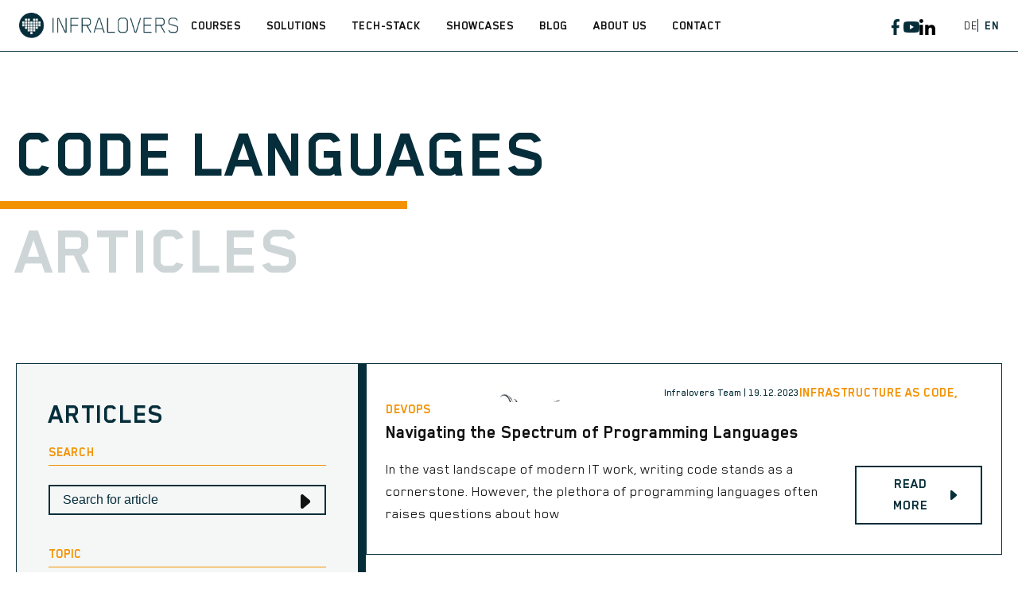

--- FILE ---
content_type: text/html
request_url: https://www.infralovers.com/tags/code-languages/
body_size: 17029
content:
<!doctype html><html lang=en data-mode=auto><head><meta charset=UTF-8><meta name=viewport content="width=device-width,initial-scale=1"><meta name=generator content="Hugo 0.148.2"><link rel=apple-touch-icon sizes=180x180 href=https://www.infralovers.com/favicons/apple-touch-icon.png><link rel=icon type=image/png sizes=32x32 href=https://www.infralovers.com/favicons/favicon-32x32.png><link rel=icon type=image/png sizes=16x16 href=https://www.infralovers.com/favicons/favicon-16x16.png><link rel=manifest href=https://www.infralovers.com/favicons/site.webmanifest><link rel="shortcut icon" href=https://www.infralovers.com/favicons/favicon.ico><meta name=msapplication-config content='https://www.infralovers.com/favicons/browserconfig.xml'><title>Code Languages | Infralovers</title><meta name=author content="Infralovers"><link rel=alternate type=application/rss+xml href=https://www.infralovers.com/index.xml title=Infralovers><meta property="og:title" content="Code Languages"><meta property="og:description" content><meta property="og:type" content="website"><meta property="og:url" content="https://www.infralovers.com/tags/code-languages/"><meta property="og:site_name" content="Infralovers"><meta property="fb:admins" content="1585204935055089"><meta itemprop=name content="Code Languages"><meta itemprop=datePublished content="2023-12-19T00:00:00+00:00"><meta itemprop=dateModified content="2025-11-13T14:15:53+01:00"><meta name=twitter:card content="summary"><meta name=twitter:title content="Code Languages"><meta name=twitter:site content="@infralovers"><link rel=stylesheet href=https://www.infralovers.com/css/styles.8fe29561e6db1e31b9fb6e3dea0713468de1215126826b93870acdd4e79af0a1400c2ac94e59fd0f724f21f1b19581eef7fdff7b7c9f4e8b494475da6e232ed9.css integrity="sha512-j+KVYebbHjG5+2496gcTRo3hIVEmgmuThwrN1Oea8KFADCrJTln9D3JPIfGxlYHu9/3/e3yfTotJRHXabiMu2Q=="><link rel=canonical href=https://www.infralovers.com/tags/code-languages/><link rel=alternate hreflang=de href=https://www.infralovers.com/de/tags/code-languages/><script>window.pipedriveLeadboosterConfig={base:"leadbooster-chat.pipedrive.com",companyId:363037,playbookUuid:"d3f2504a-ffc0-446d-90f2-e0b5dcb13639",version:2},function(){var e=window;e.LeadBooster||(e.LeadBooster={q:[],on:function(e,t){this.q.push({t:"o",n:e,h:t})},trigger:function(e){this.q.push({t:"t",n:e})}})}()</script><script src=https://leadbooster-chat.pipedrive.com/assets/loader.js async></script><script src=https://leadbooster-chat.pipedrive.com/assets/loader.js async></script><script>document.addEventListener("DOMContentLoaded",function(){const e=document.getElementById("go-to-quiz");e&&e.addEventListener("click",function(e){e.preventDefault();function t(){if(window.LeadBooster&&typeof window.LeadBooster.trigger=="function"){try{window.LeadBooster.trigger("open")}catch{}try{window.LeadBooster.trigger("toggle")}catch{}try{window.LeadBooster.trigger("show")}catch{}try{window.LeadBooster.trigger("start")}catch{}window.LeadBooster.iframe&&window.LeadBooster.iframe.postMessage&&window.LeadBooster.iframe.postMessage({type:"SHOW_CHAT"},"*");return}const e=document.querySelector('[data-testid="chat-bubble"]');if(e){e.click();return}setTimeout(t,200)}setTimeout(t,100)})})</script><script defer data-domain=infralovers.com src=https://analytics.infralovers.cloud/js/script.js crossorigin=anonymous></script><script src=/js/language-redirect.js></script></head><body class="page-term page-tags" id=pagetop data-type=tags><header class=nav_header><nav class="wrap nav menu contain wrap_full"><a href=https://www.infralovers.com/ class=nav_brand><picture data-lit=https://www.infralovers.com/images/infralovers-logo@2x.png data-dark=https://www.infralovers.com/images/infralovers-logo@2x.png><img src=https://www.infralovers.com/images/infralovers-logo@2x.png alt="Infralovers Logo" width=281px height=44px>
</picture><label class="nav_toggle toggle" title='Site Menu'><svg class="icon icon_harmburger"><use href="#harmburger"/></svg></label></a><ul class=nav_main><li class="nav-item nav_parent" tabindex=0><a class=nav-link aria-label="Visit us on Courses" href=https://www.infralovers.com/courses/><span title=Courses>Courses</span></a><div class="nav_submenu nav_submenu_columns"><div class=nav_column><a class=nav_column-title href=/solutions/hashicorp/>Hashicorp
<svg class="icon icon_arrow-right"><use href="#arrow-right"/></svg></a><div style=margin-top:1rem></div><div class=nav_column-headline>Courses, Lectures & Workshops</div><a href=/courses/hashicorp-terraform-foundations/ class=nav_sublink>Terraform Foundations</a>
<a href=/courses/ibm-operational-infrastructure-as-code/ class=nav_sublink>Operational Infrastructure as Code</a>
<a href=/courses/terraform-plugin-development/ class=nav_sublink>Terraform Plugin Development</a>
<a href=/courses/terraform-testing/ class=nav_sublink>Terraform Testing</a>
<a href=/courses/hashicorp-vault-enterprise/ class=nav_sublink>Vault Enterprise</a>
<a href=/courses/hashicorp-consul-enterprise/ class=nav_sublink>Consul Enterprise</a></div><div class=nav_column><a class=nav_column-title href=/solutions/infrastructure-as-code/>Infrastructure As code
<svg class="icon icon_arrow-right"><use href="#arrow-right"/></svg></a><div style=margin-top:1rem></div><div class=nav_column-headline>Courses, Lectures & Workshops</div><a href=/courses/ansible-101/ class=nav_sublink>Ansible Essentials</a>
<a href=/courses/ansible-tower-101/ class=nav_sublink>Ansible AWX</a>
<a href=/courses/chef-essentials/ class=nav_sublink>CINC Essentials</a>
<a href=/courses/hashicorp-terraform-foundations/ class=nav_sublink>Terraform Foundations</a>
<a href=/courses/ibm-operational-infrastructure-as-code/ class=nav_sublink>Operational Infrastructure as Code</a>
<a href=/courses/terraform-plugin-development/ class=nav_sublink>Terraform Plugin Development</a>
<a href=/courses/terraform-testing/ class=nav_sublink>Terraform Testing</a></div><div class=nav_column><a class=nav_column-title href=/solutions/cloud-native/>Cloud Native
<svg class="icon icon_arrow-right"><use href="#arrow-right"/></svg></a><div style=margin-top:1rem></div><div class=nav_column-headline>Courses, Lectures & Workshops</div><a href=/courses/cloud-native-bootcamp/ class=nav_sublink>Cloud Native Bootcamp</a>
<a href=/courses/cloud-native-essentials/ class=nav_sublink>Cloud Native Essentials: Kubernetes</a>
<a href=/courses/cloud-native-essentials-open-shift/ class=nav_sublink>Cloud Native Essentials: OpenShift</a>
<a href=/courses/observability/ class=nav_sublink>Cloud Native Observability</a>
<a href=/courses/gitops/ class=nav_sublink>Cloud Native GitOps</a></div><div class=nav_column><a class=nav_column-title href=/solutions/devops-ci-cd/>Devops, CI/CD
<svg class="icon icon_arrow-right"><use href="#arrow-right"/></svg></a><div style=margin-top:1rem></div><div class=nav_column-headline>Courses, Lectures & Workshops</div><a href=/courses/gitops/ class=nav_sublink>Cloud Native GitOps</a>
<a href=/courses/gitlab-essentials/ class=nav_sublink>GitLab Essentials</a>
<a href=/courses/github-essentials/ class=nav_sublink>GitHub Essentials</a>
<a href=/courses/agile-testing-essentials-pb/ class=nav_sublink>Agile Testing Essentials - Python</a>
<a href=/courses/agile-testing-essentials-rc/ class=nav_sublink>Agile Testing Essentials - Ruby</a>
<a href=/courses/agile-testing-ci-cd-bootcamp/ class=nav_sublink>Agile Testing & CI/CD Bootcamp</a>
<a href=/courses/terraform-testing/ class=nav_sublink>Terraform Testing</a></div><div class=nav_column><a class=nav_column-title href=/solutions/security/>Security
<svg class="icon icon_arrow-right"><use href="#arrow-right"/></svg></a><div style=margin-top:1rem></div><div class=nav_column-headline>Courses, Lectures & Workshops</div><a href=/courses/mondoo-foundations/ class=nav_sublink>Mondoo Essentials</a>
<a href=/courses/mondoo-advanced/ class=nav_sublink>Mondoo Advanced</a></div><div class=nav_column><a class=nav_column-title href=/solutions/ai/>Artificial Intelligence
<svg class="icon icon_arrow-right"><use href="#arrow-right"/></svg></a><div style=margin-top:1rem></div><div class=nav_column-headline>Courses, Lectures & Workshops</div><a href=/courses/ai-coding-essentials/ class=nav_sublink>AI Coding Essentials</a>
<a href=/courses/ai-essentials-for-engineers/ class=nav_sublink>AI Essentials for Engineers</a></div><div class=nav_column><a class=nav_column-title href=/solutions/platform-engineering/>Platform Engineering
<svg class="icon icon_arrow-right"><use href="#arrow-right"/></svg></a><div style=margin-top:1rem></div><div class=nav_column-headline>Courses, Lectures & Workshops</div><a href=/courses/crossplane-essentials/ class=nav_sublink>Crossplane Essentials</a>
<a href=/courses/backstage-essentials/ class=nav_sublink>Backstage Essentials</a></div><div class=nav_column><a class=nav_column-title href=/courses/build-your-training/>Custom Training
<svg class="icon icon_arrow-right"><use href="#arrow-right"/></svg></a><div style=margin-top:1rem></div><div class=nav_column-headline></div></div><div class="nav_column nav_column-footer"><a href=/courses/ class=nav_column-link>Learning
<svg class="icon icon_caret"><use href="#caret"/></svg>
</a><a href=/consulting/ class=nav_column-link>Consulting
<svg class="icon icon_caret"><use href="#caret"/></svg>
</a><a href=/showcases/ class=nav_column-link>Showcases
<svg class="icon icon_caret"><use href="#caret"/></svg></a></div></div></li><li class="nav-item nav_parent" tabindex=0><a class=nav-link aria-label="Visit us on Solutions" href=https://www.infralovers.com/><span title=Solutions>Solutions</span></a><ul class="nav_submenu nav_submenu_simple"><li><a class=nav_sublink href=/enablement-team/>Enablement Team</a></li><li><a class=nav_sublink href=/learning-pathway/>Learning Pathway</a></li><li><a class=nav_sublink href=/for-hr-and-tech-leaders>For HR & Tech Leaders</a></li><li><a class=nav_sublink href=/courses/>Courses</a></li><li><a class=nav_sublink href=/upcoming/>Upcoming Training</a></li><li><a class=nav_sublink href=/courses/build-your-training/>Custom Training</a></li><li><a class=nav_sublink href=/consulting/>Consulting</a></li></ul></li><li class="nav-item nav_parent" tabindex=0><a class=nav-link aria-label="Visit us on Tech-Stack" href=https://www.infralovers.com/><span title=Tech-Stack>Tech-Stack</span></a><ul class="nav_submenu nav_submenu_simple"><li><a class=nav_sublink href=/solutions/hashicorp/>Hashicorp</a></li><li><a class=nav_sublink href=/solutions/infrastructure-as-code/>Infrastructure as Code</a></li><li><a class=nav_sublink href=/solutions/cloud-native/>Cloud Native</a></li><li><a class=nav_sublink href=/solutions/devops-ci-cd/>Devops, CI/CD</a></li><li><a class=nav_sublink href=/solutions/ai/>Artificial Intelligence</a></li><li><a class=nav_sublink href=/solutions/platform-engineering/>Platform Engineering</a></li><li><a class=nav_sublink href=/solutions/security>Security</a></li></ul></li><li class=nav-item tabindex=0><a class=nav-link aria-label="Visit us on Showcases" href=https://www.infralovers.com/showcases/><span title=Showcases>Showcases</span></a></li><li class=nav-item tabindex=0><a class=nav-link aria-label="Visit us on Blog" href=https://www.infralovers.com/blog/><span title=Blog>Blog</span></a></li><li class=nav-item tabindex=0><a class=nav-link aria-label="Visit us on About us" href=https://www.infralovers.com/about-us/><span title="About us">About us</span></a></li><li class=nav-item tabindex=0><a class=nav-link aria-label="Visit us on Contact" href=https://www.infralovers.com/contact/><span title=Contact>Contact</span></a></li></ul><div class=nav_extra><ul class=nav_social><li class=nav-item tabindex=0><a class=nav-link aria-label="Visit us on facebook" href=https://www.facebook.com/infralovers/><span title=facebook><svg class="icon icon_facebook"><use href="#facebook"/></svg></span></a></li><li class=nav-item tabindex=0><a class=nav-link aria-label="Visit us on youtube" href=https://www.youtube.com/c/Infralovers><span title=youtube><svg class="icon icon_youtube"><use href="#youtube"/></svg></span></a></li><li class=nav-item tabindex=0><a class=nav-link aria-label="Visit us on linkedin" href=https://www.linkedin.com/company/infralovers><span title=linkedin><svg class="icon icon_linkedin"><use href="#linkedin"/></svg></span></a></li><li class=nav-item tabindex=0><a class=nav-link aria-label="Visit us on bluesky" href=https://bsky.app/profile/infralovers.bsky.social><span title=bluesky><svg class="icon icon_bluesky"><use href="#bluesky"/></svg></span></a></li></ul><ul class=nav_translations><li class="nav_translation active"><a href=https://www.infralovers.com/tags/code-languages/>en</a></li><li class=nav_translation><a href=https://www.infralovers.com/de/tags/code-languages/>de</a></li></ul></div></nav></header><div class="main pt-4"><div class=content><div class="post_header post_header-tags py-2" style=--bg-image:url()><h1 class="h1 wrap contain">Code Languages</h1><div class="divider divider-40"></div><div class="wrap contain"><span class="text-grey h1">Articles</span><div class="desc desc-tags"><p></p></div></div></div><div class="post_archive pt-2 wrap"><div class=post_filters><h3 class=h3>Articles</h3><span class="post_filter-header h5 text-theme mb-1">Search</span><div class=search><label for=find class=search_label><svg class="icon icon_caret"><use href="#caret"/></svg>
</label><input type=text class="search_field standardize-input" placeholder="Search for article" id=find autocomplete=off data-scope=tags><div class="search_results results"></div></div><span class="post_filter-header h5 text-theme">Topic</span><div class=post_filter-wrap><span class=post_filter data-filter="artificial intelligence">ARTIFICIAL INTELLIGENCE</span>
<span class=post_filter data-filter=ci/cd>CI/CD</span>
<span class=post_filter data-filter="cloud native">CLOUD NATIVE</span>
<span class=post_filter data-filter=devops>DEVOPS</span>
<span class=post_filter data-filter=hashicorp>HASHICORP</span>
<span class=post_filter data-filter="infrastructure as code">INFRASTRUCTURE AS CODE</span>
<span class=post_filter data-filter="platform engineering">PLATFORM ENGINEERING</span>
<span class=post_filter data-filter=security>SECURITY</span></div><span class="post_filter-header h5 text-theme">Author</span><div class=post_filter-wrap><span class=post_filter data-filter="martin buchleitner">Martin Buchleitner</span>
<span class=post_filter data-filter="matthias theuermann">Matthias Theuermann</span>
<span class=post_filter data-filter="jürgen brüder">Jürgen Brüder</span>
<span class=post_filter data-filter="paul strebenitzer">Paul Strebenitzer</span>
<span class=post_filter data-filter="infralovers team">Infralovers Team</span>
<span class=post_filter data-filter="edmund haselwanter">Edmund Haselwanter</span>
<span class=post_filter data-filter="theresa wallas">Theresa Wallas</span>
<span class=post_filter data-filter="miriam grainer">Miriam Grainer</span>
<span class=post_filter data-filter="jan klare">Jan Klare</span></div></div><div class=articles data-limit=10><div><article class="article item js-link" data-href=/blog/2023-12-22-common-languages-and-essential-development-concepts/ data-filters="infrastructure as code,devops,infralovers team"><div><div class=post_meta><figure class=post_author-picture><img src=/images/infralovers-team.webp alt=thumbnail></figure><span class=post_author>Infralovers Team | 19.12.2023</span>
<a class="h5 text-theme" href=/topics/infrastructure-as-code/>infrastructure as code, </a><a class="h5 text-theme" href=/topics/devops/>devops</a></div><h3 class=article_title>Navigating the Spectrum of Programming Languages</h3><div class="article_excerpt visible article_excerpt-body"><p class=article_summary>In the vast landscape of modern IT work, writing code stands as a cornerstone. However, the plethora of programming languages often raises questions about how</p><div><a href=/blog/2023-12-22-common-languages-and-essential-development-concepts/ class="article_more button button-hollow">Read More
<svg class="icon icon_caret"><use href="#caret"/></svg></a></div></div></div></article></div><div class="pager post_pager py-1 px-1"><div class="button button-hollow pager-btn pager-prev"><svg class="icon icon_caret"><use href="#caret"/></svg>
Previous page</div><div class="pager_count h5">Showing <span class=pager-count></span> of <span class=pager-size></span></div><div class="button button-hollow pager-btn pager-next">Next page
<svg class="icon icon_caret"><use href="#caret"/></svg></div></div></div></div><footer><div class="wrap footer px-1 wrap_full"><div>&copy; <span class=year>2026</span> <a href=https://www.infralovers.com/ target=_blank rel=noopener>Infralovers GmbH</a></div><div class=footer_menu><ul class=nav_footer><li class=nav-item tabindex=0><a class=nav-link aria-label="Visit us on Privacy Policy" href=https://www.infralovers.com/privacy-policy/><span title="Privacy Policy">Privacy Policy</span></a></li><li class=nav-item tabindex=0><a class=nav-link aria-label="Visit us on Imprint" href=https://www.infralovers.com/imprint/><span title=Imprint>Imprint</span></a></li><li class=nav-item tabindex=0><a class=nav-link aria-label="Visit us on General Terms and Conditions" href=https://www.infralovers.com/terms-conditions/><span title="General Terms and Conditions">General Terms and Conditions</span></a></li></ul></div><div class=footer_social><ul class=nav_social><li class=nav-item tabindex=0><a class=nav-link aria-label="Visit us on facebook" href=https://www.facebook.com/infralovers/><span title=facebook><svg class="icon icon_facebook"><use href="#facebook"/></svg></span></a></li><li class=nav-item tabindex=0><a class=nav-link aria-label="Visit us on youtube" href=https://www.youtube.com/c/Infralovers><span title=youtube><svg class="icon icon_youtube"><use href="#youtube"/></svg></span></a></li><li class=nav-item tabindex=0><a class=nav-link aria-label="Visit us on linkedin" href=https://www.linkedin.com/company/infralovers><span title=linkedin><svg class="icon icon_linkedin"><use href="#linkedin"/></svg></span></a></li><li class=nav-item tabindex=0><a class=nav-link aria-label="Visit us on bluesky" href=https://bsky.app/profile/infralovers.bsky.social><span title=bluesky><svg class="icon icon_bluesky"><use href="#bluesky"/></svg></span></a></li></ul></div><div>Website by Rubikon Werbeagentur GmbH</div></div></footer><div class=nav_overlay></div></div></div><script>const copy_text="Copy",copied_text="Copied",toggle_line_numbers_text="Toggle line numbers",toggle_line_wrap_text="Toggle line wrap",resize_snippet="Resize snippet height",not_set="",quick_links="Quick links",search_results_label="Search Results",short_search_query="Query is too short",type_to_search="Type to search",no_matches_found="No matches found"</script><svg width="0" height="0" class="hidden"><symbol xmlns="http://www.w3.org/2000/svg" viewBox="0 0 492.004 492.004" id="next"><path d="M484.14 226.886 306.46 49.202c-5.072-5.072-11.832-7.856-19.04-7.856-7.216.0-13.972 2.788-19.044 7.856l-16.132 16.136c-5.068 5.064-7.86 11.828-7.86 19.04.0 7.208 2.792 14.2 7.86 19.264L355.9 207.526H26.58C11.732 207.526.0 219.15.0 234.002v22.812c0 14.852 11.732 27.648 26.58 27.648h330.496L252.248 388.926c-5.068 5.072-7.86 11.652-7.86 18.864.0 7.204 2.792 13.88 7.86 18.948l16.132 16.084c5.072 5.072 11.828 7.836 19.044 7.836 7.208.0 13.968-2.8 19.04-7.872l177.68-177.68c5.084-5.088 7.88-11.88 7.86-19.1.016-7.244-2.776-14.04-7.864-19.12z"/></symbol><symbol xmlns="http://www.w3.org/2000/svg" viewBox="0 0 511.999 511.999" id="search"><path d="M508.874 478.708 360.142 329.976c28.21-34.827 45.191-79.103 45.191-127.309C405.333 90.917 314.416.0 202.666.0S0 90.917.0 202.667s90.917 202.667 202.667 202.667c48.206.0 92.482-16.982 127.309-45.191l148.732 148.732c4.167 4.165 10.919 4.165 15.086.0l15.081-15.082c4.165-4.166 4.165-10.92-.001-15.085zM202.667 362.667c-88.229.0-160-71.771-160-160s71.771-160 160-160 160 71.771 160 160-71.771 160-160 160z"/></symbol><symbol xmlns="http://www.w3.org/2000/svg" viewBox="0 0 241 179" id="harmburger"><path d="M1 10C1 4.477 5.477.0 11 0h220c5.523.0 10 4.477 10 10s-4.477 10-10 10H11C5.477 20 1 15.523 1 10zm0 80c0-5.523 4.477-10 10-10h220c5.523.0 10 4.477 10 10s-4.477 10-10 10H11c-5.523.0-10-4.477-10-10zm9 69c-5.523.0-10 4.477-10 10s4.477 10 10 10h220c5.523.0 10-4.477 10-10s-4.477-10-10-10H10z"/></symbol><symbol xmlns="http://www.w3.org/2000/svg" viewBox="0 0 401.998 401.998" id="sort"><path d="M73.092 164.452h255.813c4.949.0 9.233-1.807 12.848-5.424 3.613-3.616 5.427-7.898 5.427-12.847s-1.813-9.229-5.427-12.85L213.846 5.424C210.232 1.812 205.951.0 200.999.0s-9.233 1.812-12.85 5.424L60.242 133.331c-3.617 3.617-5.424 7.901-5.424 12.85.0 4.948 1.807 9.231 5.424 12.847 3.621 3.617 7.902 5.424 12.85 5.424zm255.813 73.097H73.092c-4.952.0-9.233 1.808-12.85 5.421-3.617 3.617-5.424 7.898-5.424 12.847s1.807 9.233 5.424 12.848L188.149 396.57c3.621 3.617 7.902 5.428 12.85 5.428s9.233-1.811 12.847-5.428l127.907-127.906c3.613-3.614 5.427-7.898 5.427-12.848.0-4.948-1.813-9.229-5.427-12.847-3.614-3.616-7.899-5.42-12.848-5.42z"/></symbol><symbol aria-hidden="true" xmlns="http://www.w3.org/2000/svg" viewBox="0 0 512 512" id="mail"><path d="M502.3 190.8c3.9-3.1 9.7-.2 9.7 4.7V4e2c0 26.5-21.5 48-48 48H48c-26.5.0-48-21.5-48-48V195.6c0-5 5.7-7.8 9.7-4.7 22.4 17.4 52.1 39.5 154.1 113.6 21.1 15.4 56.7 47.8 92.2 47.6 35.7.3 72-32.8 92.3-47.6 102-74.1 131.6-96.3 154-113.7zM256 320c23.2.4 56.6-29.2 73.4-41.4 132.7-96.3 142.8-104.7 173.4-128.7 5.8-4.5 9.2-11.5 9.2-18.9v-19c0-26.5-21.5-48-48-48H48C21.5 64 0 85.5.0 112v19c0 7.4 3.4 14.3 9.2 18.9 30.6 23.9 40.7 32.4 173.4 128.7 16.8 12.2 50.2 41.8 73.4 41.4z"/></symbol><symbol xmlns="http://www.w3.org/2000/svg" viewBox="0 0 512 512" id="calendar"><path d="M452 40h-24V0h-40v40H124V0H84v40H60C26.916 40 0 66.916.0 1e2v352c0 33.084 26.916 60 60 60h392c33.084.0 60-26.916 60-60V1e2c0-33.084-26.916-60-60-60zm20 412c0 11.028-8.972 20-20 20H60c-11.028.0-20-8.972-20-20V188h432v264zm0-304H40v-48c0-11.028 8.972-20 20-20h24v40h40V80h264v40h40V80h24c11.028.0 20 8.972 20 20v48z"/><path d="M76 230h40v40H76zm80 0h40v40h-40zm80 0h40v40h-40zm80 0h40v40h-40zm80 0h40v40h-40zM76 310h40v40H76zm80 0h40v40h-40zm80 0h40v40h-40zm80 0h40v40h-40zM76 390h40v40H76zm80 0h40v40h-40zm80 0h40v40h-40zm80 0h40v40h-40zm80-80h40v40h-40z"/></symbol><symbol xmlns="http://www.w3.org/2000/svg" viewBox="0 0 512 512" id="github"><path d="M255.968 5.329C114.624 5.329.0 120.401.0 262.353c0 113.536 73.344 209.856 175.104 243.872 12.8 2.368 17.472-5.568 17.472-12.384.0-6.112-.224-22.272-.352-43.712-71.2 15.52-86.24-34.464-86.24-34.464-11.616-29.696-28.416-37.6-28.416-37.6-23.264-15.936 1.728-15.616 1.728-15.616 25.696 1.824 39.2 26.496 39.2 26.496 22.848 39.264 59.936 27.936 74.528 21.344 2.304-16.608 8.928-27.936 16.256-34.368-56.832-6.496-116.608-28.544-116.608-127.008.0-28.064 9.984-51.008 26.368-68.992-2.656-6.496-11.424-32.64 2.496-68 0 0 21.504-6.912 70.4 26.336 20.416-5.696 42.304-8.544 64.096-8.64 21.728.128 43.648 2.944 64.096 8.672 48.864-33.248 70.336-26.336 70.336-26.336 13.952 35.392 5.184 61.504 2.56 68 16.416 17.984 26.304 40.928 26.304 68.992.0 98.72-59.84 120.448-116.864 126.816 9.184 7.936 17.376 23.616 17.376 47.584.0 34.368-.32 62.08-.32 70.496.0 6.88 4.608 14.88 17.6 12.352C438.72 472.145 512 375.857 512 262.353 512 120.401 397.376 5.329 255.968 5.329z"/></symbol><symbol viewBox="0 0 24 24" xmlns="http://www.w3.org/2000/svg" id="rss"><circle cx="3.429" cy="20.571" r="3.429"/><path d="M11.429 24h4.57C15.999 15.179 8.821 8.001.0 8v4.572c6.302.001 11.429 5.126 11.429 11.428z"/><path d="M24 24C24 10.766 13.234.0.0.0v4.571c10.714.0 19.43 8.714 19.43 19.429z"/></symbol><symbol xmlns="http://www.w3.org/2000/svg" viewBox="0 0 612 612" id="arrow"><path d="M604.501 440.509 325.398 134.956c-5.331-5.357-12.423-7.627-19.386-7.27-6.989-.357-14.056 1.913-19.387 7.27L7.499 440.509c-9.999 10.024-9.999 26.298.0 36.323s26.223 10.024 36.222.0l262.293-287.164L568.28 476.832c9.999 10.024 26.222 10.024 36.221.0 9.999-10.023 9.999-26.298.0-36.323z"/></symbol><symbol xmlns="http://www.w3.org/2000/svg" viewBox="0 0 9.064 8.835" id="arrow-right"><path id="Icon_awesome-arrow-right" d="M3.854 3.239 4.3 2.79a.484.484.0 01.686.0L8.922 6.721a.484.484.0 010 .686L4.989 11.339a.484.484.0 01-.686.0l-.449-.449a.486.486.0 01.008-.694L6.3 7.874H.486A.484.484.0 010 7.388V6.741a.484.484.0 01.486-.486H6.3L3.862 3.933A.483.483.0 013.854 3.239z" transform="translate(0 -2.647)" fill="currentColor"/></symbol><symbol aria-hidden="true" viewBox="0 0 24 24" id="carly"><path fill="currentColor" d="M4 19h6v-2H4v2zM20 5H4v2h16V5zm-3 6H4v2h13.25c1.1.0 2 .9 2 2s-.9 2-2 2H15v-2l-3 3 3 3v-2h2c2.21.0 4-1.79 4-4s-1.79-4-4-4z"/></symbol><symbol enable-background="new 0 0 512 512" xmlns="http://www.w3.org/2000/svg" viewBox="0 0 512 512" id="copy"><path d="m366.905 108.016h-141.91c-11.048.0-20.003 8.955-20.003 20.003s8.955 20.003 20.003 20.003h141.91c11.048.0 20.003-8.955 20.003-20.003s-8.956-20.003-20.003-20.003z"/><path d="m366.905 188.027h-141.91c-11.048.0-20.003 8.955-20.003 20.003s8.955 20.003 20.003 20.003h141.91c11.047.0 20.003-8.955 20.003-20.003s-8.955-20.003-20.003-20.003z"/><path d="m286.004 268.039h-61.009c-11.048.0-20.003 8.955-20.003 20.003s8.955 20.003 20.003 20.003h61.009c11.048.0 20.003-8.955 20.003-20.003s-8.955-20.003-20.003-20.003z"/><path d="m448.028 272.039c11.048.0 20.003-8.955 20.003-20.003V80.012C468.031 35.893 432.137.0 388.019.0H203.992c-44.094.0-79.971 35.853-80.012 79.938-44.118.0-80.012 35.893-80.012 80.012v272.039c0 44.118 35.893 80.012 80.012 80.012h194.028c44.118.0 80.012-35.893 80.012-80.012v-.608c39.414-4.938 70.01-38.662 70.01-79.389.0-11.048-8.955-20.003-20.003-20.003s-20.003 8.955-20.003 20.003c0 22.054-17.942 40.001-39.996 40.006l-184.027.045h-.009c-10.685.0-20.73-4.16-28.285-11.715-7.558-7.556-11.721-17.604-11.721-28.291V80.012c0-22.059 17.947-40.006 40.006-40.006H388.02c22.059.0 40.006 17.947 40.006 40.006v172.025c-.001 11.047 8.954 20.002 20.002 20.002zM203.992 432.047h.02l154.002-.038c-.012 22.049-17.954 39.984-40.006 39.984H123.981c-22.059.0-40.006-17.947-40.006-40.006V159.948c0-22.059 17.947-40.006 40.006-40.006v232.094c0 21.375 8.325 41.471 23.441 56.583 15.113 15.11 35.2 23.428 56.57 23.428z"/></symbol><symbol xmlns="http://www.w3.org/2000/svg" viewBox="0 0 20.06 20.06" id="close"><path id="times" d="M17.056 15.03 24.64 7.446A1.433 1.433.0 1022.614 5.42L15.03 13 7.446 5.42A1.433 1.433.0 105.42 7.446L13 15.03 5.42 22.614A1.433 1.433.0 107.446 24.64l7.584-7.584 7.584 7.584a1.433 1.433.0 102.026-2.026z" transform="translate(-5 -5)" fill="#062e3a" currentColor=""/><symbol xmlns="http://www.w3.org/2000/svg" viewBox="0 0 19.61 19.61" id="close-icon"><g id="Group_19809" transform="translate(0.354 0.354)"><line id="Line_361" y1="18.903" x2="18.903" transform="translate(0)" fill="none" stroke="#062e3a" stroke-width="1"/><line id="Line_362" x2="18.903" y2="18.903" transform="translate(0)" fill="none" stroke="#062e3a" stroke-width="1"/></g></symbol><symbol xmlns="http://www.w3.org/2000/svg" viewBox="0 0 512 512" id="open-menu"><path d="M492 236H20c-11.046.0-20 8.954-20 20s8.954 20 20 20h472c11.046.0 20-8.954 20-20s-8.954-20-20-20zm0-160H20C8.954 76 0 84.954.0 96s8.954 20 20 20h472c11.046.0 20-8.954 20-20s-8.954-20-20-20zm0 320H20c-11.046.0-20 8.954-20 20s8.954 20 20 20h472c11.046.0 20-8.954 20-20s-8.954-20-20-20z"/></symbol><symbol xmlns="http://www.w3.org/2000/svg" viewBox="0 0 24 24" id="stackoverflow"><path d="M21 27v-8h3v11H0V19h3v8h18z"/><path d="M17.1.2 15 1.8l7.9 10.6 2.1-1.6L17.1.2zm3.7 14.7L10.6 6.4l1.7-2 10.2 8.5-1.7 2zM7.2 12.3l12 5.6 1.1-2.4-12-5.6-1.1 2.4zm-1.8 6.8 13.56 1.96.17-2.38-13.26-2.55-.47 2.97zM19 25H5v-3h14v3z"/></symbol><symbol xmlns="http://www.w3.org/2000/svg" viewBox="0 0 512.016 512" id="expand"><path d="m240 426.675781H58.667969C26.304688 426.675781.0 400.371094.0 368.007812V58.675781c0-32.363281 26.304688-58.6679685 58.667969-58.6679685H368c32.363281.0 58.667969 26.3046875 58.667969 58.6679685v181.332031c0 8.832032-7.167969 16-16 16s-16-7.167968-16-16v-181.332031c0-14.699219-11.96875-26.667969-26.667969-26.667969H58.667969c-14.699219.0-26.667969 11.96875-26.667969 26.667969v309.332031c0 14.699219 11.96875 26.667969 26.667969 26.667969H240c8.832031.0 16 7.167969 16 16s-7.167969 16-16 16zm0 0"/><path d="m496 512.007812H357.332031c-8.832031.0-16-7.167968-16-16 0-8.832031 7.167969-16 16-16H480V357.339844c0-8.832032 7.167969-16 16-16s16 7.167968 16 16v138.667968c0 8.832032-7.167969 16-16 16zm0 0"/><path d="m496 512.007812c-4.097656.0-8.191406-1.558593-11.308594-4.691406L303.359375 325.980469c-6.25-6.25-6.25-16.382813.0-22.632813s16.382813-6.25 22.636719.0l181.332031 181.332032c6.25 6.25 6.25 16.382812.0 22.636718-3.136719 3.132813-7.230469 4.691406-11.328125 4.691406zm0 0"/></symbol><symbol enable-background="new 0 0 512 512" xmlns="http://www.w3.org/2000/svg" viewBox="0 0 512 512" id="order"><path d="m492 236H144.262c-11.046.0-20 8.954-20 20s8.954 20 20 20H492c11.046.0 20-8.954 20-20s-8.954-20-20-20z"/><path d="m492 86H144.262c-11.046.0-20 8.954-20 20s8.954 20 20 20H492c11.046.0 20-8.954 20-20s-8.954-20-20-20z"/><path d="m492 386H144.262c-11.046.0-20 8.954-20 20s8.954 20 20 20H492c11.046.0 20-8.954 20-20s-8.954-20-20-20z"/><circle cx="27" cy="106" r="27"/><circle cx="27" cy="256" r="27"/><circle cx="27" cy="406" r="27"/></symbol><symbol xmlns="http://www.w3.org/2000/svg" fill="#666" viewBox="0 0 512 512" id="check"><path d="M99.941 293.748a21.78 21.78.0 01-7.175-16.153c0-11.938 9.823-21.765 21.764-21.765a21.772 21.772.0 0115.737 6.733l85.958 83.825 164.42-194.504c18.463-21.833 51.574 6.326 33.213 28.125L234.276 392.324l-1.032 1.135c-8.327 8.55-22.218 8.74-30.773.412L99.941 293.748z"/></symbol><symbol xmlns="http://www.w3.org/2000/svg" viewBox="0 0 8.001 11.993" id="caret"><path d="M15.4 13.3l-5.2 4.382A1.34 1.34.0 018 16.648v-9.3a1.34 1.34.0 012.2-1.034L15.4 10.7a1.706 1.706.0 010 2.6z" transform="translate(-8 -6.002)"/></symbol><symbol xmlns="http://www.w3.org/2000/svg" viewBox="0 0 8.001 11.993" id="caret-right"><path d="M15.4 13.3l-5.2 4.382A1.34 1.34.0 018 16.648v-9.3a1.34 1.34.0 012.2-1.034L15.4 10.7a1.706 1.706.0 010 2.6z" transform="translate(-8 -6.002)" fill="#fff"/></symbol><symbol xmlns="http://www.w3.org/2000/svg" viewBox="0 0 20 16.001" id="twitter"><path d="M19.944 7.987c.013.175.013.35.013.525A11.491 11.491.0 018.3 20 11.717 11.717.0 012 18.188a8.715 8.715.0 00.99.05 8.287 8.287.0 005.09-1.725 4.1 4.1.0 01-3.833-2.8 5.318 5.318.0 00.774.062A4.425 4.425.0 006.1 13.638 4.054 4.054.0 012.813 9.675v-.05a4.176 4.176.0 001.853.512A4.019 4.019.0 012.839 6.774 3.963 3.963.0 013.4 4.737a11.711 11.711.0 008.452 4.225 4.519 4.519.0 01-.1-.925A4.067 4.067.0 0115.846 4a4.117 4.117.0 012.995 1.275 8.164 8.164.0 002.6-.975 4.039 4.039.0 01-1.8 2.225A8.313 8.313.0 0022 5.9a8.723 8.723.0 01-2.056 2.087h0z" transform="translate(-2.001 -3.999)" fill="#062e3a" currentColor=""/><symbol xmlns="http://www.w3.org/2000/svg" viewBox="0 0 20 14.001" id="youtube"><path d="M21.582 7.191a2.51 2.51.0 00-1.768-1.772C18.254 5 12 5 12 5s-6.254.0-7.814.419A2.508 2.508.0 002.418 7.191 26.131 26.131.0 002 12.015a26.131 26.131.0 00.418 4.824 2.47 2.47.0 001.768 1.743C5.746 19 12 19 12 19s6.254.0 7.814-.419a2.47 2.47.0 001.768-1.743A26.131 26.131.0 0022 12.015a26.131 26.131.0 00-.418-4.824zM10 15V9l5 3z" transform="translate(-2 -5)" fill="#062e3a" currentColor=""/><symbol xmlns="http://www.w3.org/2000/svg" viewBox="0 0 9 18.001" id="facebook"><path d="M13.742 13.125V21H10.22V13.125H8V9.867h2.22V7.384C10.22 4.56 11.9 3 14.477 3A17.323 17.323.0 0117 3.219V5.992H15.578a1.629 1.629.0 00-1.837 1.76V9.866h3.126l-.5 3.258H13.741z" transform="translate(-7.999 -2.999)" fill="#062e3a" currentColor=""/><symbol xmlns="http://www.w3.org/2000/svg" viewBox="0 0 18.001 17.999" id="instagram"><path d="M20.937 8.286a5.321 5.321.0 00-1.454-3.771 5.36 5.36.0 00-3.771-1.454c-1.486-.084-5.939-.084-7.425.0a5.353 5.353.0 00-3.771 1.45A5.349 5.349.0 003.062 8.282c-.084 1.486-.084 5.94.0 7.427A5.325 5.325.0 004.516 19.48a5.367 5.367.0 003.771 1.454c1.486.084 5.939.084 7.425.0a5.325 5.325.0 003.771-1.454 5.366 5.366.0 001.454-3.771c.084-1.486.084-5.936.0-7.423zM12 16.75A4.75 4.75.0 1116.75 12 4.756 4.756.0 0112 16.75zM17.52 7.5a1 1 0 01-.01-2h.01a1 1 0 010 2zM15.25 12A3.25 3.25.0 1112 8.75 3.254 3.254.0 0115.25 12z" transform="translate(-2.999 -2.998)" fill="#062e3a" currentColor=""/><symbol xmlns="http://www.w3.org/2000/svg" viewBox="0 0 18.002 18.003" id="badge"><path d="M20.122 9.88l-.442-.442a1.5 1.5.0 01-.439-1.06V7.757a3 3 0 00-3-3H15.62a1.5 1.5.0 01-1.06-.439l-.442-.442a3 3 0 00-4.24.0l-.442.442a1.5 1.5.0 01-1.06.439H7.757a3 3 0 00-3 3v.621a1.5 1.5.0 01-.439 1.06l-.442.442a3 3 0 000 4.24l.442.442a1.5 1.5.0 01.439 1.06v.621a3 3 0 003 3h.621a1.5 1.5.0 011.06.439l.442.442a3 3 0 004.24.0l.442-.442a1.5 1.5.0 011.06-.439h.621a3 3 0 003-3v-.621a1.5 1.5.0 01.439-1.06l.442-.442a3 3 0 000-4.24zm-4.592.65-4 4a.748.748.0 01-1.06.0l-2-2a.75.75.0 011.06-1.06L11 12.939 14.47 9.47a.75.75.0 011.06 1.06z" transform="translate(-2.999 -2.999)" fill="#fff" fill-rule="evenodd"/></symbol><symbol xmlns="http://www.w3.org/2000/svg" viewBox="0 0 24 24" id="phone"><g transform="translate(-0.079 -0.079)"><rect width="24" height="24" transform="translate(0.079 0.079)" fill="none"/><path d="M16.413 21.943c-1.427-.052-5.469-.611-9.7-4.843S1.92 8.825 1.868 7.4a5.758 5.758.0 013.51-5.115 1.455 1.455.0 011.431.157 16.609 16.609.0 013.617 4.276 1.49 1.49.0 01-.253 1.967L8.241 10.121a.475.475.0 00-.14.61A13.648 13.648.0 0010.208 13.6a15.251 15.251.0 002.984 2.208.479.479.0 00.637-.159l1.257-1.915a1.488 1.488.0 012.037-.329 18.243 18.243.0 014.211 3.564 1.457 1.457.0 01.187 1.471 5.723 5.723.0 01-5.108 3.503z" transform="translate(0.175 0.172)" fill="#f39200" fill-rule="evenodd"/></g></symbol><symbol xmlns="http://www.w3.org/2000/svg" viewBox="0 0 30.793 15.77" id="openquote"><path d="M29.3-6.225l-8.051-2.49-7.388 15.77h9.3zm-15.355.0-8.052-2.49-7.387 15.77H7.8z" transform="translate(1.494 8.715)" fill="#f39200"/></symbol><symbol xmlns="http://www.w3.org/2000/svg" viewBox="0 0 17.518 17.518" id="grid-icon"><path id="grid-square" d="M18.5 10.75h-3A2.067 2.067.0 0113.25 8.5v-3A2.067 2.067.0 0115.5 3.25h3A2.067 2.067.0 0120.75 5.5v3a2.067 2.067.0 01-2.25 2.25zm-3-6c-.589.0-.75.161-.75.75v3c0 .589.161.75.75.75h3c.589.0.75-.161.75-.75v-3c0-.589-.161-.75-.75-.75zm-7 6h-3A2.067 2.067.0 013.25 8.5v-3A2.067 2.067.0 015.5 3.25h3A2.067 2.067.0 0110.75 5.5v3A2.067 2.067.0 018.5 10.75zm-3-6c-.589.0-.75.161-.75.75v3c0 .589.161.75.75.75h3c.589.0.75-.161.75-.75v-3c0-.589-.161-.75-.75-.75zm13 16h-3a2.067 2.067.0 01-2.25-2.25v-3a2.067 2.067.0 012.25-2.25h3a2.067 2.067.0 012.25 2.25v3a2.067 2.067.0 01-2.25 2.25zm-3-6c-.589.0-.75.161-.75.75v3c0 .589.161.75.75.75h3c.589.0.75-.161.75-.75v-3c0-.589-.161-.75-.75-.75zm-7 6h-3A2.067 2.067.0 013.25 18.5v-3A2.067 2.067.0 015.5 13.25h3a2.067 2.067.0 012.25 2.25v3A2.067 2.067.0 018.5 20.75zm-3-6c-.589.0-.75.161-.75.75v3c0 .589.161.75.75.75h3c.589.0.75-.161.75-.75v-3c0-.589-.161-.75-.75-.75z" transform="translate(-3.241 -3.241)" fill="#062e3a" currentColor=""/><symbol xmlns="http://www.w3.org/2000/svg" viewBox="0 0 17.5 7.5" id="list-icon"><path id="drag-lines-horizontal" d="M20 9.75H4a.75.75.0 010-1.5H20a.75.75.0 010 1.5zM20.75 15a.75.75.0 00-.75-.75H4a.75.75.0 000 1.5H20a.75.75.0 00.75-.75z" transform="translate(-3.25 -8.25)" fill="#062e3a" currentColor=""/><symbol xmlns="http://www.w3.org/2000/svg" viewBox="0 0 14 17" id="download"><g id="download-sharp-24px" transform="translate(-5 -3)"><path id="Path_34207" d="M19 9H15V3H9V9H5l7 7zM5 18v2H19V18z" fill="#062e3a" currentColor=""/></symbol><symbol xmlns="http://www.w3.org/2000/svg" viewBox="0 0 18.001 18.002" id="linkedin"><path d="M7.042 21H3.252V9.631h3.79zM7.421 5.21A2.21 2.21.0 105.148 7.421 2.249 2.249.0 007.422 5.21zm13.528 8.918c0-3.537-2.286-4.623-4.244-4.623a3.927 3.927.0 00-3.411 1.769V9.632H9.631V21h3.79V15.1a.873.873.0 010-.177v-.01a2.2 2.2.0 012.047-2.339c.985.0 1.743.644 1.743 2.438V21H21L20.95 14.13z" transform="translate(-3 -3)"/></symbol></svg>
<script>"use strict";const doc=document.documentElement,toggle_id="toggle",show_id="show",menu="menu",active="active",hidden="hidden",inactive="disabled";let root_url="/";root_url=root_url.startsWith("http")?root_url:window.location.origin;const go_back_class="button_back",line_class=".line",code_block_config=JSON.parse('{"maximum":100,"show":true,"toolbar":false}'),iconsPath=`icons/`;let site_name=`Infralovers`;site_name=site_name.toLowerCase();let form_endpoint=`https://usebasin.com/f/1983e1d47a51`;const form_error_message=`<a href = 'mailto:team@infralovers.com'<u>Contact us</u></a> directly and we'll get you set up in no time.`,form_error_title=`Something's wrong ...`,form_success_message=`Thank you, you'll hear from us soon.`,form_success_title=`Message sent!`,modalOverlayClass="modal_overlay",automatic="automatic",last_page=document.referrer,formSendSignal=`${site_name}-form-sent`,localDb=window.localStorage,shell_based=["sh","shell","zsh","bash"],body=elem("body"),nav_overlay=elem(".nav_overlay"),max_lines=code_block_config.maximum,show_lines=code_block_config.show,copy_id="panel_copy",wrap_id="panel_wrap",lines_id="panel_lines",panel_expand="panel_expand",panel_expanded="panel_expanded",panel_box="panel_box",panel_hide="panel_hide",panel_from="panel_from",full_height="initial",highlight="highlight",highlight_wrap="highlight_wrap",hash="#",light="light",dark="dark",storageKey="colorMode",key="--color-mode",mode_data="data-mode",bank=window.localStorage;function isObj(e){return!!(e&&typeof e=="object"&&e!==null)}function createEl(e="div"){return document.createElement(e)}function emptyEl(e){for(;e.firstChild;)e.removeChild(e.firstChild)}function elem(e,t=document){let n=!!isObj(t)&&t.querySelector(e);return n||!1}function elems(e,t=document){return isObj(t)?t.querySelectorAll(e):[]}function pushClass(e,t){if(isObj(e)&&t){let n=e.classList;!n.contains(t)&&n.add(t)}}function deleteClass(e,t){if(isObj(e)&&t){let n=e.classList;!!n.contains(t)&&n.remove(t)}}function modifyClass(e,t){if(isObj(e)&&t){const n=e.classList;n.contains(t)?n.remove(t):n.add(t)}}function containsClass(e,t){if(isObj(e)&&t&&e!==document)return!!e.classList.contains(t)}function isChild(e,t){let n=isObj(e)&&t&&typeof t=="string";return!!(n&&e.closest(t))}function elemAttribute(e,t,n=null){if(n)e.setAttribute(t,n);else return n=e.getAttribute(t),n||!1}function deleteChars(e,t){let n=e;if(Array.isArray(t))for(let e=0;e<t.length;e++)n=n.replace(t[e],"");else n=n.replace(t,"");return n}function isBlank(e){return!e||e.trim().length===0}function isMatch(e,t){if(isObj(e)){if(t.isArray){let n=t.map(function(t){return e.matches(t)});return n.includes(!0)}return e.matches(t)}}function closestInt(e,t){return t.reduce(function(t,n){return Math.abs(n-e)<Math.abs(t-e)?n:t})}function hasClasses(e){if(isObj(e)){const t=e.classList;return t.length}}function wrapEl(e,t){e.parentNode.insertBefore(t,e),t.appendChild(e)}function wrapText(e,t,n="mark"){let s=`<${n}>`,o=`</${n}>`,r=`%3C${n}%3E`,c=`%3C/${n}%3E`;function i(t){let n=t.innerHTML,a=new RegExp(e,"gi"),i=e.length?n.match(a):null;if(i){i.forEach(function(e){n=n.replaceAll(e,`${s}${e}${o}`),t.innerHTML=n});const e=elems("img",t);e&&e.forEach(e=>{e.src=e.src.replaceAll(s,"").replaceAll(o,"").replaceAll(r,"").replaceAll(c,"")})}}const l=["h1","h2","h3","h4","h5","h6","p","code","td"];l.forEach(function(e){const n=elems(e,t);n.length&&n.forEach(function(e){e.children.length>=1?(Array.from(e.children).forEach(function(e){i(e)}),i(e)):i(e)})});const a=elems("a");a&&a.forEach(function(e){e.href=e.href.replaceAll(encodeURI(s),"").replaceAll(encodeURI(o),"")})}function parseBoolean(e=""){switch(e=e.trim().toLowerCase(),e){case"true":return!0;case"false":return!1;default:return 0[0]}}function loadSvg(e,t){t.innerHTML=`
  <svg class="icon_${e}">
    <use xlink:href="#${e}"></use>
  </svg>`}function copyToClipboard(e){let t,n,s;t=createEl("textarea"),t.value=e,t.setAttribute("readonly",""),t.style.position="absolute",t.style.left="-9999px",n=document.getSelection(),doc.appendChild(t),s=n.rangeCount>0&&n.getRangeAt(0),t.select(),document.execCommand("copy"),doc.removeChild(t),s&&(n.removeAllRanges(),n.addRange(s))}function isInViewport(e){const t=e.getBoundingClientRect();return t.top>=0&&t.left>=0&&t.bottom<=(window.innerHeight||document.documentElement.clientHeight)&&t.right<=(window.innerWidth||document.documentElement.clientWidth)}function matchTarget(e,t){if(isObj(e)){let s=!1;const n=e.matches(t),o=e.closest(t);return s=n||o,{exact:n,valid:s,actual:o}}}function elSiblings(e){const t=Array.prototype.filter.call(e.parentNode.children,function(t){return t!==e});return t}function removeFromList(e,t){let n=[];return e.forEach(e=>{e!=t&&n.push(e)}),n}const snippet_actions=[{icon:"copy",id:"copy",title:copy_text,show:!0},{icon:"order",id:"lines",title:toggle_line_numbers_text,show:!0},{icon:"carly",id:"wrap",title:toggle_line_wrap_text,show:!1},{icon:"expand",id:"expand",title:resize_snippet,show:!1}];function addLines(e){let t=e.textContent;const n=[];t.includes(`
`)&&e.closest("pre")&&!e.children.length&&(t=t.split(`
`),t.forEach((t,s)=>{if(t.trim().length){const o=`
        <span class="line line-flex">
          <span class="ln">${s+1}</span>
          <span class="cl">${t.trim()}</span>
        </span>`.trim();n.push(o),e.closest("pre").className="chroma",pushClass(e,"language-unknown"),e.dataset.lang=not_set}}),e.innerHTML=n.join("").trim(" "))}function wrapOrphanedPreElements(){const e=elems("pre");Array.from(e).forEach(function(e){const t=e.parentNode,n=!containsClass(t,highlight);if(n){const t=createEl();t.className=highlight;const n=createEl();n.className=highlight_wrap,wrapEl(e,t),wrapEl(t,n)}})}wrapOrphanedPreElements();function codeBlocks(){const e=elems("code"),t=Array.from(e).filter(function(e){return addLines(e),e.closest("pre")&&!Array.from(e.classList).includes("noClass")}).map(function(e){return e});return t}function codeBlockFits(e){const t=e.offsetWidth,n=e.closest(`.${highlight}`).offsetWidth;return t<=n}function maxHeightIsSet(e){let t=e.style.maxHeight;return t.includes("px")}function restrainCodeBlockHeight(e){const n=e[max_lines-1];let t=full_height;if(n){const s=n.offsetTop;if(s!==0){t=`${s}px`;const n=e[0].parentNode,o=n.closest(`.${highlight}`),i=containsClass(o,panel_expanded);i||(n.dataset.height=t,n.style.maxHeight=t)}}}const blocks=codeBlocks();function collapseCodeBlock(e){const t=elems(line_class,e),n=t.length;if(n>max_lines){const n=createEl();pushClass(n,panel_expand),pushClass(n,panel_from),n.title="Toggle snippet",n.textContent="...";const s=e.closest(".highlight");window.setTimeout(function(){const e=s.nextElementSibling.lastElementChild;deleteClass(e,panel_hide)},150),restrainCodeBlockHeight(t);const o=e.parentNode.parentNode;o.appendChild(n)}}blocks.forEach(function(e){collapseCodeBlock(e)});function actionPanel(){const e=createEl();return e.className=panel_box,snippet_actions.forEach(function(t){const n=createEl("a");n.href="#",n.title=t.title,n.className=`icon panel_icon panel_${t.id}`,!t.show&&pushClass(n,panel_hide),loadSvg(t.icon,n),e.appendChild(n)}),e}function toggleLineNumbers(e){e&&(e.forEach(e=>modifyClass(e,"pre_nolines")),restrainCodeBlockHeight(e))}function toggleLineWrap(e){modifyClass(e,"pre_wrap");const t=elems(".ln",e);restrainCodeBlockHeight(t)}function copyCode(e){const t=e.parentNode.parentNode.querySelector(`.${copy_id}`),s=t.title;loadSvg("check",t),t.title=copied_text,e=e.cloneNode(!0);const n=elems(".ln",e);!!n.length&&n.forEach(e=>e.remove());let o=elems("span",e);o.forEach(e=>{const t=e.textContent.trim(" ");t.indexOf("$")===0&&(e.textContent=e.textContent.replace("$ ",""))});const i=e.textContent.trim(" ");copyToClipboard(i),setTimeout(function(){t.title=s,loadSvg("copy",t)},2250)}(function(){const n=highlight_wrap;blocks.forEach(function(e){show_lines===!1&&toggleLineNumbers(elems(".ln",e));const o=e.parentNode.parentNode,t=createEl();t.className=n,wrapEl(o,t);const s=actionPanel(),i=elem(`.${wrap_id}`,s);!codeBlockFits(e)&&deleteClass(i,panel_hide),t.appendChild(s)});function t(e,t){return e.matches(`.${t}`)||e.closest(`.${t}`)}function s(e,t){const n=e.matches(`.${t}`)?e:e.closest(`.${t}`);deleteClass(n,active),setTimeout(function(){modifyClass(n,active)},50)}doc.addEventListener("click",function(e){const o=e.target,i=t(o,copy_id),a=t(o,wrap_id),r=t(o,lines_id),c=t(o,panel_expand),l=i||a||r||c;if(l){e.preventDefault(),s(o,"icon");const t=o.closest(`.${n}`).firstElementChild.firstElementChild;let l=elems(".ln",t);if(!!a&&toggleLineWrap(t),!!r&&toggleLineNumbers(l),c){let e=t.firstElementChild;const n=e.closest(".highlight");maxHeightIsSet(e)?(e.style.maxHeight=full_height,pushClass(n,panel_expanded)):(e.style.maxHeight=e.dataset.height,deleteClass(n,panel_expanded))}!!i&&copyCode(t)}})})();function prefersColor(e){return`(prefers-color-scheme: ${e})`}function systemMode(){return window.matchMedia&&window.matchMedia(prefersColor(dark)).matches?dark:light}function currentMode(){let e=light+dark;e=[...e];let t=getComputedStyle(doc).getPropertyValue(key).replace(/"/g,"").trim();return[...t].filter(t=>e.includes(t)).join("")}function changeMode(e){e?(bank.setItem(storageKey,light),elemAttribute(doc,mode_data,light)):(bank.setItem(storageKey,dark),elemAttribute(doc,mode_data,dark))}function pickModePicture(e){elems("picture").forEach(function(t){let o=t.firstElementChild;const n=t.dataset,s=[n.lit,n.dark];o.src=e=="dark"?s[1]:s[0]})}function setUserColorMode(e=!1){const t=currentMode()==dark,n=bank.getItem(storageKey),s=systemMode();n?e?changeMode(t):elemAttribute(doc,mode_data,n):changeMode(e===!0?t:s!==dark);const o=doc.dataset.mode;doc.dataset.systemmode=s,!!o&&pickModePicture(o)}setUserColorMode();const collection_type=elem("body").dataset.type,empty_obj=Object.create(null),border_class="border";function getDbName(){let e=document.documentElement.lang;return`${collection_type}-${site_name}-filters-db-${e}`}function getFiltersData(){return JSON.parse(localStorage.getItem(getDbName()))}function setFiltersData(e=empty_obj){let t=getDbName(),s=getFiltersData(t),n={type:t.split("-")[0],filters:[],page:1,limit:11};e=e==empty_obj?s||n:e,n=JSON.stringify(e),localStorage.setItem(t,n),showActiveFilters()}function showActiveFilters(){let e=elems(".post_filter"),t=getFiltersData(),n=t.filters;e.forEach(e=>{let t=e.dataset.filter;n.includes(t)?pushClass(e,active):deleteClass(e,active)})}function updateFiltersData(e){let n=getFiltersData(),t=n.filters;n.page=1,t.includes(e)?t=removeFromList(t,e):t.push(e),n.filters=t,setFiltersData(n)}function updatePager(e=!1){let s=getFiltersData(getDbName()),t=s.page,n=elem(".pager-prev");if(n&&(t==1?pushClass(n,inactive):deleteClass(n,inactive),isObj(e))){let o=matchTarget(e,".pager-btn");if(o.valid){let e=o.actual,i=containsClass(e,"pager-next");i?t+=1:t=t==1?t:t-1,s.page=t,setFiltersData(s),showActiveItems(),t==1?pushClass(n,inactive):deleteClass(n,inactive)}}}function adjustMule(e){let t=elem(".course-mule");t&&(e<3?pushClass(t,border_class):deleteClass(t,border_class))}function paginateItems(e,t){let n=e.limit,i=e.page,a=n*i-1,r=a+1-n,s=0,o=t.length,c=elem(".pager-next"),d=window.innerWidth,u=d<667?1:3;t.forEach((e,t)=>{e.closest(".post_sidebar")||(t<=a&&t>=r?(pushClass(e,active),s++,e.style.order=s,s<=u?pushClass(e,border_class):deleteClass(e,border_class)):(deleteClass(e,active),deleteClass(e,border_class)))}),adjustMule(s),r+n>=o?pushClass(c,inactive):deleteClass(c,inactive);let l=elem(".pager-count"),h=elem(".pager-size"),m=elem(".post-count");l&&(l.innerText=i,h.innerText=Math.ceil(o/n),m.innerText=o)}function countFilterInstances(e,t){let n=0;return t.forEach(t=>{let s=t.dataset.filters.split(",");s.includes(e)&&(n+=1)}),n}function hideStrangeFilters(){let e=elems(".post_filter"),t=[];if(e.length){let n=elems(".item");Array.from(e).forEach(e=>{let s=e.innerText.toLowerCase();countFilterInstances(s,n)>0&&t.push(e)})}e.forEach(e=>!t.includes(e)&&pushClass(e,"hidden"))}function showActiveItems(){let t=getFiltersData(),n=t.filters,e=elems(".item");if(e.length&&!e[0].closest(".related")){let s=[];e.forEach(e=>{let o=e.dataset.filters.split(","),t=n.map(e=>o.includes(e));!!(t.includes(!0)||!t.length)&&s.push(e),e.closest(".post_sidebar")?pushClass(e,active):deleteClass(e,active)}),paginateItems(t,s)}}function filterItems(e){let t=matchTarget(e,".post_filter");if(t.valid){let e=t.actual,n=e.dataset.filter,s=e.dataset.exclusive;updateFiltersData(n),s&&elSiblings(e).forEach(e=>{containsClass(e,active)&&updateFiltersData(e.dataset.filter)})}showActiveItems()}function resetFilters(e){let t=matchTarget(e,".filters-reset");if(t.valid){elems(".post_filter").forEach(e=>deleteClass(e,active));let e=getDbName(),t=getFiltersData(e);t.filters.length&&localStorage.removeItem(e),setFiltersData(),showActiveItems()}}(function(){return elem(".nav_header").offsetHeight+25})();function toggleMenuIcon(){let e=elem(".icon_harmburger"),t=elem(".nav_translations"),n=elem("footer"),s=elem(".nav_social",n),o=containsClass(e,active)?"harmburger":"close";modifyClass(e,active),modifyClass(s,active),modifyClass(t,active),e.innerHTML=`<use href="#${o}"></use>`}function toggleMenu(e){let n=e.target,s=matchTarget(n,".nav_toggle");const t=elem(".nav_main");s.valid?(e.preventDefault(),modifyClass(t,show_id),toggleMenuIcon()):!!(containsClass(t,show_id)&&!n.closest(".nav"))&&deleteClass(t,show_id)}function toggleSubmenu(e){let t=e.target,s=matchTarget(t,".nav-item"),a=matchTarget(t,".nav_sublink"),n=nav_overlay,o=elems(".nav_submenu"),i=elems(".nav-link"),r=matchTarget(t,".nav_column-title");if(s.valid&&!a.valid&&!t.closest(".nav_column-footer")&&elem(".nav_submenu",s.actual)&&!r.valid){{let t=s.actual,a=elem(".nav_submenu",t),r=elem(".nav-link",t);if(a){if(o.forEach(e=>{deleteClass(e,active)}),i.forEach(e=>{e.closest(".nav_parent")&&(deleteClass(e,active),e.parentNode&&deleteClass(e.parentNode,active))}),n&&deleteClass(n,active),window.innerWidth<992){const t=containsClass(a,active);t||e.preventDefault()}pushClass(a,active),n&&pushClass(n,active),pushClass(r,active),pushClass(t,active)}}}else!t.closest(".nav_submenu")&&!t.closest(".nav_parent."+active)&&(n&&deleteClass(n,active),o.forEach(e=>deleteClass(e,active)),i.forEach(e=>{e.closest(".nav_parent")&&(deleteClass(e,active),e.parentNode&&deleteClass(e.parentNode,active))}))}function toggleMobileSubmenu(e){let t=e.target,n=matchTarget(t,".nav_column-title")}(function(){const t=elems("code");t&&t.forEach(function(e){hasClasses(e)||!e.children.length&&pushClass(e,"noClass")})})();function featureHeading(){const t="section_link",n="section_title",e=elem(".aside");if(e){let s=elem(`.${t}.${active}`);s=s||elem(`.${n}.${active}`),e.scroll({top:s.offsetTop,left:0})}}function activeHeading(e,t){let n=Object.create(null);n.active=t.filter(function(e){return containsClass(e,active)})[0],n.new=t.filter(function(t){return parseInt(t.dataset.position)===e})[0],n.active!=n.new&&(!!n.active&&deleteClass(n.active,active),pushClass(n.new,active))}setTimeout(()=>{featureHeading()},50);function updateDate(){const t=new Date,e=t.getFullYear().toString,n=elem(".year");!!n&&(e.textContent=e)}function customizeSidebar(){const e="toc_active",n=elem("aside"),t=elems("nav",n);if(t){t.forEach(function(t){if(t.id="",pushClass(t,"toc"),t.children.length>=1){const n=Array.from(t.children[0].children),s=t.previousElementSibling;!!s.matches(`.${active}`)&&pushClass(t,e),n.forEach(function(e){pushClass(e,"toc_item"),pushClass(e.firstElementChild,"toc_link")})}});const n=elem(`.${e}`);if(n){const e=Array.from(elems("a",n)),s=e.map(function(e){return e.hash}),t=s.map(function(e){const t=document.getElementById(decodeURIComponent(e.replace("#",""))),n=t.offsetTop;return n});e.forEach(function(e,n){e.dataset.position=t[n]}),window.addEventListener("scroll",function(){let s=window.scrollY,o=closestInt(s,t);activeHeading(o,e)})}}elems("p").forEach(function(e){const t=elems(".button",e);t.length>1&&pushClass(e,"button_grid")})}function markExternalLinks(){let e=elems("a");e&&Array.from(e).forEach(function(e){let n,o,i,s,a,r,t,c;t=new URL(e.href),c=t.host!==location.host||t.protocol!==location.protocol||t.port!==location.port,c&&(n="target",o="rel",i="_blank",s="noopener",a=elemAttribute(e,n),r=elemAttribute(e,s),!a&&elemAttribute(e,n,i),!r&&elemAttribute(e,o,s))})}function sanitizeURL(e){const t=e.indexOf(hash);if(t>-1){const n=e.substr(t,e.length-1);e=e.replace(n,"")}return e}function createDeepLinks(){let e=[];[...Array(6).keys()].forEach(function(t){t&&Array.prototype.push.apply(e,document.getElementsByTagName(`h${t+1}`))}),e.forEach(e=>{let t=createEl("a"),n=createEl("img");n.className="link_icon",n.src="https://www.infralovers.com/icons/link.svg",n.alt="Link to this section",t.className="link icon",t.appendChild(n);let s=e.getAttribute("id");s&&(t.href=`${sanitizeURL(document.URL)}#${s}`,e.appendChild(t),pushClass(e,"link_owner"))})}function copyFeedback(e){const t=document.createElement("div"),n="link_yanked";if(t.classList.add(n),t.innerText=copied_text,!elem(`.${n}`,e)){const n=e.getElementsByTagName("img")[0],s=n.src;n.src="https://www.infralovers.com/icons/check.svg",e.appendChild(t),setTimeout(function(){e.removeChild(t),n.src=s},2250)}}function copyHeadingLink(e){let t,n,s,o,i;if(t="link",n=elems(`.${t}`),n){let t=e.target;o=t.parentNode;let n=matchTarget(t,".link");n.valid&&(e.preventDefault(),t=n.exact?t:n.actual,s=t.href,copyToClipboard(s))}}function makeTablesResponsive(){const e=elems("table");e&&e.forEach(function(e){const t=createEl();pushClass(t,"scrollable"),wrapEl(e,t)})}(function(){const t=elem("#toTop"),n=elem(".bicycle");window.addEventListener("scroll",()=>{let e=window.scrollY;if(n){let s=elem(".content").offsetHeight-window.innerHeight,t=e/s*100;t=t>=100?100:t,t<3&&(t=5),n.style.left=`${t}%`}t&&(t.style.display="flex",e>=200?pushClass(t,active):deleteClass(t,active))})})();function lazyLoadMedia(e=[]){e.forEach(e=>{let t=elems(e);t&&Array.from(t).forEach(function(e){e.loading="lazy"})})}function goToLink(e){const t=e.closest(".js-link");if(t){let e=t.dataset.href;window.location=e}}function toggleAboutMore(){let e=elem(".section_about"),n=elem(".tag-list").offsetTop,s=elem(".section_booking").offsetTop,t=window.scrollY;if(e){let o=elem(".content",e);t>n&&t<s+300?pushClass(o,active):deleteClass(o,active)}}function goBack(e){const t=e.target,n=matchTarget(t,".js-back");n.valid&&(e.preventDefault(),history.back())}function toggleCourseView(e){let t=matchTarget(e,".view");if(t.valid){let e=t.actual;if(!containsClass(e,active)){pushClass(e,active),deleteClass(elSiblings(e)[0],active);let t=elem(".courses");modifyClass(t,"list")}}}function toggleReviewSlide(e){let t=matchTarget(e,".review_btn");if(t.valid){let e=t.actual,n=e.closest(".content").offsetWidth,s=e.closest("section"),o={left:n,behavior:"smooth"},i={left:-1*n,behavior:"smooth"};containsClass(e,"left")?s.scrollBy(i):s.scrollBy(o)}}function setAboutUsWidth(){let e=elem(".desc-about");if(e){let t=e.previousElementSibling.offsetWidth;e.style.width=`${t}px`}}function formClose(e){let t=".form_close";if(e===automatic||matchTarget(e,t).valid){let e=Array.from(elems(`.${modalOverlayClass}`)).filter(e=>containsClass(e,active))[0];!!e&&deleteClass(e,active)}}function toggleForm(e,t){let o=".form-toggle",n=".modal";const s=matchTarget(e,o);if(s.valid){t.preventDefault();const o=s.actual.dataset.id.trim(" ");let e=elem(`#${o}`);n=elem(n),modalOverlay=elem(`.${modalOverlayClass}`),e&&n&&modalOverlay&&(pushClass(modalOverlay,active),pushClass(e,active))}formClose(e)}function formFeedBack(e,t=!1){let o,n,m,s,i,a,r;r={success:{title:form_success_title,message:form_success_message,icon:"icon-success.png"},failure:{title:form_error_title,message:form_error_message,icon:"icon-failure.png"}};let c=t?r.success:r.failure,l="modal";n=createEl(),n.className=l,s=createEl(),i=createEl("h3"),i.textContent=c.title,o=createEl("strong"),o.innerHTML=c.message,a=createEl("p"),a.appendChild(o),s.appendChild(i),s.appendChild(a),n.appendChild(s);let d=e.parentNode,u=d.children,h=containsClass(u[u.length-1],l);h||(d.appendChild(n),localDb.setItem(formSendSignal,!0),!!window.location.href.includes("contact")&&window.scrollTo(0,201)),setTimeout(function(){n.remove(),formClose(automatic),!!(t&&root_url.includes(last_page))&&history.back()},2500)}function formValues(e){const t=e=>e.name&&e.value,n=e=>!["checkbox","radio"].includes(e.type)||e.checked,s=e=>e.type==="checkbox",o=e=>e.options&&e.multiple,i=e=>[].reduce.call(e,(e,t)=>t.selected?e.concat(t.value):e,[]),a=e=>[].reduce.call(e,(e,a)=>{t(a)&&n(a)&&(s(a)?e[a.name]=(e[a.name]||[]).concat(a.value):o(a)?e[a.name]=i(a):e[a.name]=a.value);let r=document.referrer;return r?e.referrer=r:"self",e},{}),r=a(e.elements);return JSON.stringify(r,null,"  ")}function submitSignUp(e){let t=form_endpoint,n=formValues(e);const s={method:"POST",headers:{"Content-Type":"application/json",Accept:"application/json"},body:n};fetch(t,s).then(t=>{t.status==200?formFeedBack(e,!0):formFeedBack(e)}).catch(function(){formFeedBack(e)})}(function(){let t=elems("form");t&&t.forEach(e=>{let t=elem(".form-submit",e);e.addEventListener("submit",function(n){return n.preventDefault(),t.disabled=!0,submitSignUp(e),e.reset(),!1})})})();function toggleFlyout(e){let t=e.target,o=matchTarget(t,".button-call"),i=matchTarget(t,".contact_flyout-close"),n=nav_overlay,s=elem(".contact_flyout");o.valid?(e.preventDefault(),pushClass(n,active),pushClass(s,active)):(t===n&&deleteClass(n,active),(i.valid||!t.closest(".contact_flyout-inner"))&&deleteClass(s,active))}function loadActions(){updateDate(),customizeSidebar(),markExternalLinks(),makeTablesResponsive(),createDeepLinks(),lazyLoadMedia(["iframe","img"]),setFiltersData(),showActiveItems(),updatePager(),setAboutUsWidth(),doc.addEventListener("click",e=>{let t=e.target,n="color_choice",s=containsClass(t,n);!!s&&setUserColorMode(!0),toggleMenu(e),toggleSubmenu(e),toggleMobileSubmenu(e),toggleFlyout(e),goToLink(t),goBack(e),copyHeadingLink(e),toggleCourseView(t),filterItems(t),resetFilters(t),updatePager(t),toggleReviewSlide(t)}),window.addEventListener("scroll",e=>{toggleAboutMore()},{passive:!0}),window.addEventListener("resize",e=>{setAboutUsWidth()}),window.addEventListener("mouseover",e=>{toggleSubmenu(e)})}window.addEventListener("load",()=>{localDb.setItem(formSendSignal,!1),loadActions()})</script><script src=https://www.infralovers.com/js/search.59fbc0ee6e5c02d48070225a5827b3300ee4f80d39b4b4ef646ab28b49bbf601e841dd59453ea7f51de50835c258c70ea893368343952a8efbda383fcd8c4a52.js async></script><script>(function(e,t){window.ldfdr=window.ldfdr||function(){(ldfdr._q=ldfdr._q||[]).push([].slice.call(arguments))},function(n,s){fs=n.getElementsByTagName(s)[0];function o(e){var t=n.createElement(s);t.src=e,t.async=1,fs.parentNode.insertBefore(t,fs)}o("https://sc.lfeeder.com/lftracker_v1_"+e+(t?"_"+t:"")+".js")}(document,"script")})("ywVkO4XVRVE8Z6Bj")</script></body></html>

--- FILE ---
content_type: image/svg+xml
request_url: https://www.infralovers.com/icons/link.svg
body_size: 143
content:
<svg enable-background="new 0 0 64 64" height="512" viewBox="0 0 64 64" width="512" xmlns="http://www.w3.org/2000/svg"><g fill="#666"><path d="m19 40c1.104 0 2-.896 2-2s-.896-2-2-2c-3.86 0-7-3.14-7-7 0-1.873.728-3.628 2.059-4.95 1.313-1.322 3.068-2.05 4.941-2.05h10c3.86 0 7 3.14 7 7 0 .258-.015.509-.048.78-.174 1.574-.885 3.052-2.017 4.176-.532.54-1.137.974-1.797 1.289-.997.476-1.419 1.669-.944 2.666.476.996 1.669 1.419 2.667.943 1.08-.516 2.063-1.219 2.908-2.075 1.763-1.75 2.885-4.08 3.156-6.539.051-.413.075-.819.075-1.24 0-6.065-4.935-11-11-11h-10c-2.947 0-5.709 1.147-7.77 3.221-2.083 2.07-3.23 4.832-3.23 7.779 0 6.065 4.935 11 11 11z"/><path d="m45 28c-1.104 0-2 .896-2 2s.896 2 2 2c3.86 0 7 3.141 7 7 0 1.873-.728 3.628-2.059 4.95-1.313 1.322-3.068 2.05-4.941 2.05h-10c-3.86 0-7-3.141-7-7 0-.258.015-.509.048-.78.174-1.574.885-3.052 2.017-4.176.532-.54 1.136-.974 1.796-1.289.997-.476 1.419-1.67.944-2.667s-1.669-1.418-2.667-.944c-1.081.516-2.064 1.22-2.908 2.076-1.763 1.75-2.885 4.08-3.156 6.538-.05.415-.074.821-.074 1.242 0 6.065 4.935 11 11 11h10c2.946 0 5.709-1.147 7.77-3.221 2.083-2.07 3.23-4.833 3.23-7.779 0-6.065-4.935-11-11-11z"/></g></svg>
